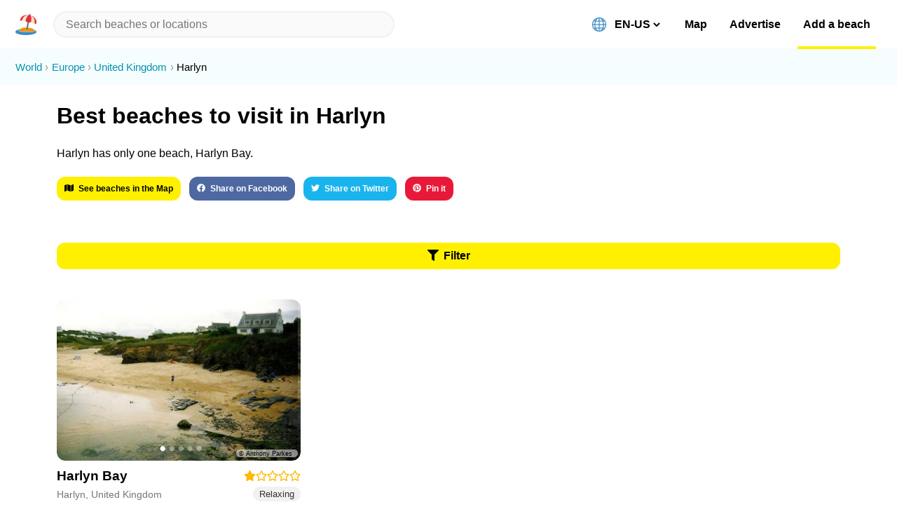

--- FILE ---
content_type: text/html; charset=utf-8
request_url: https://beachnearby.com/discover/harlyn
body_size: 20438
content:
<!DOCTYPE html><html lang="en-US"><head><meta charSet="utf-8"/><link rel="shortcut icon" href="/favicon.ico" type="image/x-icon" class="jsx-1973240800"/><meta name="viewport" content="width=device-width, initial-scale=1, shrink-to-fit=no" class="jsx-1973240800"/><meta http-equiv="Content-Language" content="en-us" class="jsx-1973240800"/><meta http-equiv="X-UA-Compatible" content="IE=edge,chrome=1" class="jsx-1973240800"/><meta http-equiv="cleartype" content="on" class="jsx-1973240800"/><meta name="apple-mobile-web-app-capable" content="yes" class="jsx-1973240800"/><meta name="twitter:card" content="summary_large_image" class="jsx-1973240800"/><meta name="twitter:site" content="@beachnearby" class="jsx-1973240800"/><meta name="twitter:creator" content="@gvrizzo" class="jsx-1973240800"/><meta property="og:site_name" content="Beach Nearby" class="jsx-1973240800"/><meta property="og:type" content="website" class="jsx-1973240800"/><link rel="alternate" hrefLang="en-US" href="https://beachnearby.com/en-US/discover/harlyn" class="jsx-1973240800"/><link rel="alternate" hrefLang="pt-BR" href="https://beachnearby.com/pt-BR/discover/harlyn" class="jsx-1973240800"/><link rel="alternate" hrefLang="pt" href="https://beachnearby.com/pt/discover/harlyn" class="jsx-1973240800"/><link rel="alternate" hrefLang="zh-TW" href="https://beachnearby.com/zh-TW/discover/harlyn" class="jsx-1973240800"/><link rel="alternate" hrefLang="zh-CN" href="https://beachnearby.com/zh-CN/discover/harlyn" class="jsx-1973240800"/><link rel="alternate" hrefLang="es-ES" href="https://beachnearby.com/es-ES/discover/harlyn" class="jsx-1973240800"/><link rel="alternate" hrefLang="es" href="https://beachnearby.com/es/discover/harlyn" class="jsx-1973240800"/><link rel="alternate" hrefLang="fr" href="https://beachnearby.com/fr/discover/harlyn" class="jsx-1973240800"/><link rel="alternate" hrefLang="nl" href="https://beachnearby.com/nl/discover/harlyn" class="jsx-1973240800"/><link rel="alternate" hrefLang="it" href="https://beachnearby.com/it/discover/harlyn" class="jsx-1973240800"/><link rel="alternate" hrefLang="de" href="https://beachnearby.com/de/discover/harlyn" class="jsx-1973240800"/><link rel="alternate" hrefLang="jp" href="https://beachnearby.com/jp/discover/harlyn" class="jsx-1973240800"/><link rel="alternate" hrefLang="ko" href="https://beachnearby.com/ko/discover/harlyn" class="jsx-1973240800"/><link rel="alternate" hrefLang="x-default" href="https://beachnearby.com/discover/harlyn" class="jsx-1973240800"/><title class="jsx-1582861749">Best Beaches To Visit In Harlyn In 2026</title><meta name="description" content="Harlyn has only one beach, Harlyn Bay. See what you need to know before going and complete guides to Harlyn&#x27;s best beaches to visit for surfers, digital nomads, and travelers." class="jsx-1582861749"/><script type="application/ld+json" class="jsx-1582861749">{"@context":"http://schema.org","@type":"ItemList","itemListElement":[{"@type":"ListItem","position":1,"url":"https://beachnearby.com/beach/harlyn-bay-harlyn"},{"@type":"ListItem","position":2,"url":"https://beachnearby.com/beach/harlyn-bay-harlyn"}]}</script><meta property="og:url" content="https://beachnearby.com/discover/harlyn" class="jsx-1582861749"/><meta property="og:title" content="Best Beaches To Visit In Harlyn In 2026" class="jsx-1582861749"/><meta property="og:description" content="Harlyn has only one beach, Harlyn Bay. See what you need to know before going and complete guides to Harlyn&#x27;s best beaches to visit for surfers, digital nomads, and travelers." class="jsx-1582861749"/><meta property="og:image" content="https://d2qlyr4z0n3f48.cloudfront.net/eyJidWNrZXQiOiJiZWFjaC1waWNzIiwia2V5IjoiSGFybHluX0JheV8tX2dlb2dyYXBoLm9yZy51a18tXzIwMzEzMjYuanBnIiwiZWRpdHMiOnsicmVzaXplIjp7fSwicm90YXRlIjpudWxsLCJqcGVnIjp7InF1YWxpdHkiOjcwfX19" class="jsx-1582861749"/><link href="/slick.min.css" rel="stylesheet" class="jsx-1582861749"/><meta name="next-head-count" content="34"/><link rel="preload" href="/_next/static/css/a2841f5cfed2912f.css" as="style"/><link rel="stylesheet" href="/_next/static/css/a2841f5cfed2912f.css" data-n-p=""/><noscript data-n-css=""></noscript><script defer="" nomodule="" src="/_next/static/chunks/polyfills-c67a75d1b6f99dc8.js"></script><script src="/_next/static/chunks/webpack-cb7634a8b6194820.js" defer=""></script><script src="/_next/static/chunks/framework-5f4595e5518b5600.js" defer=""></script><script src="/_next/static/chunks/main-5016db3c16e84a0b.js" defer=""></script><script src="/_next/static/chunks/pages/_app-eed0ab73c17e1124.js" defer=""></script><script src="/_next/static/chunks/cb1608f2-e723bb6152c52af6.js" defer=""></script><script src="/_next/static/chunks/29107295-fbcfe2172188e46f.js" defer=""></script><script src="/_next/static/chunks/a9a7754c-d680239a11c1e33e.js" defer=""></script><script src="/_next/static/chunks/229-f532f8640b4c655b.js" defer=""></script><script src="/_next/static/chunks/24-58a7f5ddee21f456.js" defer=""></script><script src="/_next/static/chunks/72-f4302f0674f9dfdc.js" defer=""></script><script src="/_next/static/chunks/333-7ad9879230b29c7d.js" defer=""></script><script src="/_next/static/chunks/125-56c154fab45e2338.js" defer=""></script><script src="/_next/static/chunks/603-e2f478e95f35fc3d.js" defer=""></script><script src="/_next/static/chunks/52-cec71e0a48f369df.js" defer=""></script><script src="/_next/static/chunks/pages/discover/%5Blocation%5D-f48ac1c003e7f482.js" defer=""></script><script src="/_next/static/Hl4vd6iiaBrMt6XStFX-U/_buildManifest.js" defer=""></script><script src="/_next/static/Hl4vd6iiaBrMt6XStFX-U/_ssgManifest.js" defer=""></script><style id="__jsx-3292293187">header.jsx-3292293187{padding:.9em var(--main-spacement);display:-webkit-box;display:-webkit-flex;display:-ms-flexbox;display:flex;-webkit-align-items:center;-webkit-box-align:center;-ms-flex-align:center;align-items:center;width:100%;background:#fff;position:fixed;border-bottom:1px solid var(--separate-color);z-index:999;top:0;left:0;box-sizing:border-box;}.logoWrapper.jsx-3292293187{display:-webkit-box;display:-webkit-flex;display:-ms-flexbox;display:flex;-webkit-align-items:center;-webkit-box-align:center;-ms-flex-align:center;align-items:center;}.logoWrapper.jsx-3292293187 img{width:30px;height:30px;display:block;margin-right:.5em;cursor:pointer;}.chevronIcon.jsx-3292293187{font-size:0.813em;color:#777;-webkit-transition:200ms;transition:200ms;}.chevronIcon.dropdownOpened.jsx-3292293187{-webkit-transform:rotate(180deg);-ms-transform:rotate(180deg);transform:rotate(180deg);}input.react-autosuggest__input{background-color:var(--separate-color);border:2px solid #f1f1f1;border-radius:50px;box-sizing:border-box;font-size:1em;line-height:1.03;padding:8px 16px;-webkit-transition:200ms;transition:200ms;width:100%;-webkit-appearance:none;}header.jsx-3292293187 input:focus{box-shadow:0 0 0 2px #999,0 3px 8px 0 rgba(0,0,0,.15);outline:0;}span.name{margin-left:.6em;}.highlight{font-weight:bold;}.react-autosuggest__container{position:initial;-webkit-flex:1;-ms-flex:1;flex:1;margin-left:1em;max-width:600px;}.react-autosuggest__suggestions-list{list-style:none;padding-left:0;margin:10px 0;}.react-autosuggest__suggestion{padding:1.3em 1.55em;cursor:pointer;-webkit-transition:200ms;transition:200ms;}.react-autosuggest__suggestion:hover,.react-autosuggest__suggestion--highlighted{background:var(--primary-color);}header.jsx-3292293187 .react-autosuggest__suggestions-container{position:absolute;top:2em;left:0;}.react-autosuggest__suggestions-container{width:100%;max-height:360px;overflow:auto;-webkit-transition:200ms;transition:200ms;z-index:99999;box-sizing:border-box;}.react-autosuggest__suggestions-container--open{display:block;top:4.28em;box-shadow:0 15px 46px -10px rgba(26,26,29,0.3);background:#fff;}.search.jsx-3292293187:focus{border-color:var(--primary-color);}@media (min-width:768px){header.jsx-3292293187{height:70px;box-sizing:border-box;padding-left:var(--half-spacement);padding-right:var(--half-spacement);}.logoWrapper.jsx-3292293187{display:block;}.logo.jsx-3292293187{margin-right:0;}.chevronIcon.jsx-3292293187{display:none;}.react-autosuggest__suggestions-container{margin-left:0;left:auto;width:calc(100% - var(--half-spacement));}.react-autosuggest__suggestions-container--open{top:3.3em;}.react-autosuggest__container{position:relative;width:50%;padding-left:.5em;-webkit-flex:.7;-ms-flex:.7;flex:.7;}}@media (min-width:1024px){.react-autosuggest__container{width:100%;padding-right:0;padding-left:0;}.react-autosuggest__suggestions-container{width:100%;}}</style><style id="__jsx-3722921614">li.jsx-3722921614{display:inline;margin-right:.3em;}li.jsx-3722921614:not(:last-child){color:#0493ad;}li.jsx-3722921614:not(:last-child):after{content:'›';margin-left:.3em;color:#999;}li.jsx-3722921614 a.jsx-3722921614:hover{background:#05afce;color:#fff;}</style><style id="__jsx-601946942">ol.jsx-601946942{list-style:none;padding:1em var(--half-spacement);line-height:1.5;font-size:.92em;background:#f5fdff;margin-top:0;}</style><style id="__jsx-302773959">button.jsx-302773959{background-color:var(--primary-color);border-radius:12px;color:#000;cursor:pointer;font-weight:bold;padding:10px 11px;text-align:center;-webkit-transition:200ms;transition:200ms;width:100%;box-sizing:border-box;}button.jsx-302773959:not(:disabled):hover,button.jsx-302773959:not(:disabled):focus{outline:0;background:#f4e603;box-shadow:0 0 0 2px rgba(0,0,0,.2),0 3px 8px 0 rgba(0,0,0,.15);}button.jsx-302773959:disabled{-webkit-filter:saturate(0.2) opacity(0.5);filter:saturate(0.2) opacity(0.5);cursor:not-allowed;}</style><style id="__jsx-1978965027">.social-buttons.jsx-1978965027{margin-top:3em;}.social-buttons.jsx-1978965027 a.jsx-1978965027:hover{background:none;}.social-buttons.jsx-1978965027 button{display:inline-block;width:auto;margin-right:1em;margin-bottom:1em;font-size:.75em;opacity:.9;-webkit-transition:200ms;transition:200ms;}.social-buttons.jsx-1978965027 button:hover{opacity:1;}</style><style id="__jsx-1538519172">button.jsx-1538519172{background-color:#f1f1f1;border-radius:20px;color:#333;font-size:13px;padding:3px 9px;text-align:center;-webkit-transition:200ms;transition:200ms;-webkit-user-select:none;-moz-user-select:none;-ms-user-select:none;user-select:none;-webkit-user-select:none;}button.jsx-1538519172:active{-webkit-transform:scale(.9);-ms-transform:scale(.9);transform:scale(.9);}</style><style id="__jsx-2243093543">.wrapper.jsx-1784889251{margin-top:1.5em;overflow:hidden;width:100%;}.wrapper.slider.jsx-1784889251 .img{width:100%;min-height:190px;object-fit:cover;}.wrapper.jsx-1784889251:first-of-type{margin-top:.75em;}.img.jsx-1784889251{display:block !important;background:#eee;}.wrapper.slider.jsx-1784889251 .img-wrapper{min-height:190px;}.img-wrapper[data-author].jsx-1784889251:not([data-author=""]):after{content:'© ' attr(data-author);position:absolute;bottom:.5em;right:.5em;padding:.1em .5em;color:#000;background:rgba(255,255,255,.6);font-size:7px;border-radius:12px;opacity:.85;overflow:hidden;text-overflow:ellipsis;max-width:90%;white-space:nowrap;}.beach-img-placeholder.jsx-1784889251{height:190px;width:100%;background:#eee;border-radius:12px;display:block;position:relative;background:#eee url(https://d2qlyr4z0n3f48.cloudfront.net/eyJidWNrZXQiOiJiZWFjaC1waWNzIiwia2V5Ijoibm8taW1hZ2UtYXZhaWxhYmxlLmpwZyIsImVkaXRzIjp7InJlc2l6ZSI6eyJ3aWR0aCI6NzAwfSwianBlZyI6eyJxdWFsaXR5Ijo3MH19fQ==) no-repeat center center;-webkit-background-size:cover;-moz-background-size:cover;-o-background-size:cover;background-size:cover;}.beachInfo.jsx-1784889251{display:-webkit-box;display:-webkit-flex;display:-ms-flexbox;display:flex;margin-top:.7em;}.beachInfo.jsx-1784889251>div.jsx-1784889251{-webkit-flex:1;-ms-flex:1;flex:1;}.beachName.jsx-1784889251{-webkit-transition:300ms;transition:300ms;}.beachAddress.jsx-1784889251{font-size:.9em;margin-top:.5em;color:#767676;}.beachName.jsx-1784889251{font-weight:bold;font-size:1.2em;margin-top:0;margin-bottom:0;display:inline-block;}.vibe.jsx-1784889251{margin-top:.75em;color:#767676;margin-bottom:0;}.stars-wrapper.jsx-1784889251{margin-top:.2em;text-align:right;color:var(--neutral-color);font-size:.9em;}.wrapper.jsx-1784889251 .slick-slider{border-radius:12px;-webkit-border-radius:12px;-moz-border-radius:12px;overflow:hidden;max-height:190px;}.wrapper.jsx-1784889251 .slick-slider .slick-track > div > div{position:relative;height:190px;display:-webkit-box;display:-webkit-flex;display:-ms-flexbox;display:flex;-webkit-align-items:center;-webkit-box-align:center;-ms-flex-align:center;align-items:center;}@media (min-width:768px){.wrapper.jsx-1784889251:first-of-type{margin-top:1.7em;}.vibe.jsx-1784889251{margin-top:.5em;margin-bottom:initial;}.wrapper.jsx-1784889251 .img.jsx-1784889251,.img-wrapper.jsx-1784889251{min-height:230px;}.beach-img-placeholder.jsx-1784889251{height:230px;}.wrapper.jsx-1784889251 .slick-slider{border-radius:12px;-webkit-border-radius:12px;-moz-border-radius:12px;overflow:hidden;max-height:230px;}.wrapper.jsx-1784889251 .slick-slider .slick-track > div > div{position:relative;height:230px;display:-webkit-box;display:-webkit-flex;display:-ms-flexbox;display:flex;-webkit-align-items:center;-webkit-box-align:center;-ms-flex-align:center;align-items:center;}.img-wrapper[data-author].jsx-1784889251:not([data-author=""]):after{font-size:.55em;}}</style><style id="__jsx-918503437">.beachList .slick-list{border-radius:12px;}</style><style id="__jsx-1082422791">.beachList.jsx-1082422791{padding-left:0;}.beachList.jsx-1082422791>div{display:-webkit-box;display:-webkit-flex;display:-ms-flexbox;display:flex;-webkit-flex-wrap:wrap;-ms-flex-wrap:wrap;flex-wrap:wrap;margin:0 var(--main-spacement);padding-bottom:10%;padding-left:0;}.loader{display:block;position:relative;margin:2em 0;text-align:center;font-size:1.4em;font-weight:600;-webkit-flex:0 0 100%;-ms-flex:0 0 100%;flex:0 0 100%;}@media (min-width:768px){.beachList.jsx-1082422791>div{margin:0 var(--main-spacement);-webkit-box-pack:justify;-webkit-justify-content:space-between;-ms-flex-pack:justify;justify-content:space-between;}.beachList.jsx-1082422791 .beachWrapper{-webkit-flex:0 1 calc(50% - 1.5em);-ms-flex:0 1 calc(50% - 1.5em);flex:0 1 calc(50% - 1.5em);box-sizing:border-box;}h3.jsx-1082422791{font-size:1.4em;}h1.jsx-1082422791{font-size:2.3em;}}@media (min-width:1024px){.beachList.jsx-1082422791 .beachWrapper{-webkit-flex:0 1 calc(33.3% - 1.5em);-ms-flex:0 1 calc(33.3% - 1.5em);flex:0 1 calc(33.3% - 1.5em);}.beachList.jsx-1082422791>div:after{content:'';-webkit-flex:0 calc(33.3% - 1.5em);-ms-flex:0 calc(33.3% - 1.5em);flex:0 calc(33.3% - 1.5em);}}</style><style id="__jsx-1582861749">.withMaxWidth.jsx-1582861749{max-width:1200px;margin:auto;}.filters-button-wrapper.jsx-1582861749{margin:0 var(--main-spacement);box-sizing:border-box;}h3.jsx-1582861749{margin-top:1.5em;margin-bottom:1em;margin-left:1.3em;margin-right:1.3em;}h1.jsx-1582861749{margin:.8em 0;}.hero.jsx-1582861749{margin-bottom:2.5em;}.text-wrapper.jsx-1582861749{max-width:700px;margin:0 var(--main-spacement) 3em;}.sharebuttons-wrapper.jsx-1582861749{margin-top:1.5em;}.sharebuttons-wrapper.jsx-1582861749 .social-buttons{display:inline;}.sharebuttons-wrapper.jsx-1582861749>button{font-size:.75em;margin-right:1em;margin-bottom:1em;}</style><style id="__jsx-3691252077">.wrapper.jsx-3691252077{font-size:.7em;opacity:.6;text-align:center;margin-top:7rem;}.wrapper.jsx-3691252077 a.jsx-3691252077{margin-left:4px;}</style><style id="__jsx-2906898572">div.jsx-1973240800{background-color:#fff;box-sizing:inherit;display:block;height:auto;opacity:1;padding:1.5em 0 4em;padding-top:0;}div[data-withoutFooter="true"].jsx-1973240800{padding-bottom:0;}div.jsx-1973240800>:nth-child(2){margin-top:70px;}</style><style id="__jsx-3793619877">html,body{-webkit-tap-highlight-color:transparent;}body{font-family:-apple-system,BlinkMacSystemFont,'Inter UI','Roboto',sans-serif;max-width:1980px;margin:0 auto;background:#fff;-webkit-font-smoothing:antialiased;-moz-osx-font-smoothing:grayscale;}.emoji{width:20px;height:20px;margin-right:8px;vertical-align:bottom;}button{border:none;margin:0;padding:0;width:auto;overflow:visible;box-sizing:inherit;text-align:left;background:transparent;color:inherit;font:inherit;line-height:normal;-webkit-font-smoothing:inherit;-moz-osx-font-smoothing:inherit;-webkit-appearance:none;}::-moz-selection,::selection{background-color:var(--primary-color);}a{-webkit-text-decoration:none;text-decoration:none;color:inherit;-webkit-transition:300ms;transition:300ms;}a:hover .beachName,a:hover:not(.ignore),a:hover .styled{color:#000;background:var(--primary-color);border-radius:4px;}:root{--main-spacement:6.41%;--half-spacement:3.41%;--primary-color:#fff000;--secondary-color:#4FE0FB;--positive-color:#0cac6f;--neutral-color:#ffb803;--negative-color:#ef0028;--negative-color-bland:#ff4757;--empty-color:#fafafa;--separate-color:#fafafa;--hr-color:rgb(221,221,221);--grey-text:rgb(113,113,133);}@media (min-width:1024px){:root{--main-spacement:3.41%;--half-spacement:1.705%;}}#nprogress{pointer-events:none;}#nprogress .bar{background:var(--secondary-color);position:fixed;z-index:1031;top:0;left:0;width:100%;height:6px;}#nprogress .peg{display:block;position:absolute;right:0;width:100px;height:100%;box-shadow:0 0 10px var(--secondary-color),0 0 5px var(--secondary-color);opacity:1;-webkit-transform:rotate(3deg) translate(0,-4px);-ms-transform:rotate(3deg) translate(0,-4px);-webkit-transform:rotate(3deg) translate(0,-4px);-ms-transform:rotate(3deg) translate(0,-4px);transform:rotate(3deg) translate(0,-4px);}#nprogress .spinner{display:block;position:fixed;z-index:1031;top:15px;right:15px;}#nprogress .spinner-icon{width:18px;height:18px;box-sizing:border-box;border:2px solid transparent;border-top-color:var(--secondary-color);border-left-color:var(--secondary-color);border-radius:50%;-webkit-animation:nprogress-spinner 400ms linear infinite;-webkit-animation:nprogress-spinner 400ms linear infinite;animation:nprogress-spinner 400ms linear infinite;}.nprogress-custom-parent{overflow:hidden;position:relative;}.nprogress-custom-parent #nprogress .bar,.nprogress-custom-parent #nprogress .spinner{position:absolute;}@-webkit-keyframes nprogress-spinner{0%{-webkit-transform:rotate(0deg);}100%{-webkit-transform:rotate(360deg);}}@-webkit-keyframes nprogress-spinner{0%{-webkit-transform:rotate(0deg);-ms-transform:rotate(0deg);transform:rotate(0deg);}100%{-webkit-transform:rotate(360deg);-ms-transform:rotate(360deg);transform:rotate(360deg);}}@keyframes nprogress-spinner{0%{-webkit-transform:rotate(0deg);-ms-transform:rotate(0deg);transform:rotate(0deg);}100%{-webkit-transform:rotate(360deg);-ms-transform:rotate(360deg);transform:rotate(360deg);}}.slick-next{right:15px !important;}.slick-prev{left:15px !important;z-index:2 !important;}.slick-dots{bottom:7px !important;}.slick-dots li button:before,.slick-dots li.slick-active button:before{color:#fff !important;}.slick-dots li button:before{opacity:.4 !important;}.slick-dots li button:hover:before{opacity:.8 !important;}.slick-dots li.slick-active button:before{opacity:1 !important;}.slick-slider{overflow:hidden !important;}.slick-dots li button:before{font-size:8.5px !important;}.slick-dots li{width:13px !important;margin:0 !important;}.slick-arrow{display:none !important;}.slick-slider:hover .slick-arrow{display:block !important;}</style></head><body><div id="__next" data-reactroot=""><div id="appElement" class="jsx-1973240800"><header class="jsx-3292293187"><div role="button" tabindex="0" class="jsx-3292293187 logoWrapper"><div>🏖</div><span class="jsx-3292293187 chevronIcon"><svg aria-hidden="true" focusable="false" data-prefix="fas" data-icon="chevron-down" class="svg-inline--fa fa-chevron-down fa-w-14 " role="img" xmlns="http://www.w3.org/2000/svg" viewBox="0 0 448 512"><path fill="currentColor" d="M207.029 381.476L12.686 187.132c-9.373-9.373-9.373-24.569 0-33.941l22.667-22.667c9.357-9.357 24.522-9.375 33.901-.04L224 284.505l154.745-154.021c9.379-9.335 24.544-9.317 33.901.04l22.667 22.667c9.373 9.373 9.373 24.569 0 33.941L240.971 381.476c-9.373 9.372-24.569 9.372-33.942 0z"></path></svg></span></div></header><ol itemscope="" itemType="http://schema.org/BreadcrumbList" class="jsx-601946942 breadcrumb-wrapper"><li itemProp="itemListElement" itemscope="" itemType="http://schema.org/ListItem" class="jsx-3722921614"><a itemProp="item" class="jsx-3722921614" href="/"><span itemProp="name" class="jsx-3722921614">World</span></a><meta itemProp="position" content="0" class="jsx-3722921614"/></li><li itemProp="itemListElement" itemscope="" itemType="http://schema.org/ListItem" class="jsx-3722921614"><a itemProp="item" class="jsx-3722921614" href="/discover/europe"><span itemProp="name" class="jsx-3722921614">Europe</span></a><meta itemProp="position" content="1" class="jsx-3722921614"/></li><li itemProp="itemListElement" itemscope="" itemType="http://schema.org/ListItem" class="jsx-3722921614"><a itemProp="item" class="jsx-3722921614" href="/discover/united-kingdom"><span itemProp="name" class="jsx-3722921614">United Kingdom</span></a><meta itemProp="position" content="2" class="jsx-3722921614"/></li><li itemProp="itemListElement" itemscope="" itemType="http://schema.org/ListItem" class="jsx-3722921614"><a itemProp="item" class="jsx-3722921614" href="/discover/harlyn"><span itemProp="name" class="jsx-3722921614">Harlyn</span></a><meta itemProp="position" content="3" class="jsx-3722921614"/></li></ol><div class="jsx-1582861749 withMaxWidth"><div class="jsx-1582861749 hero"><div class="jsx-1582861749 text-wrapper"><h1 class="jsx-1582861749">Best beaches to visit in Harlyn</h1><p class="jsx-1582861749">Harlyn has only one beach, Harlyn Bay.</p><div class="jsx-1582861749 sharebuttons-wrapper"><button type="button" style="background:var(--primary-color);color:#000;width:auto;display:inline-block" class="jsx-302773959 button"><div><svg aria-hidden="true" focusable="false" data-prefix="fas" data-icon="map" class="svg-inline--fa fa-map fa-w-18 " role="img" xmlns="http://www.w3.org/2000/svg" viewBox="0 0 576 512" style="margin-right:7px"><path fill="currentColor" d="M0 117.66v346.32c0 11.32 11.43 19.06 21.94 14.86L160 416V32L20.12 87.95A32.006 32.006 0 0 0 0 117.66zM192 416l192 64V96L192 32v384zM554.06 33.16L416 96v384l139.88-55.95A31.996 31.996 0 0 0 576 394.34V48.02c0-11.32-11.43-19.06-21.94-14.86z"></path></svg>See beaches in the Map</div></button><div class="jsx-1978965027 social-buttons"><a target="_blank" rel="noopener noreferrer" href="https://facebook.com/sharer/sharer.php?u=https://beachnearby.com/discover/harlyn" class="jsx-1978965027"><button type="button" style="background:#3b5998;color:#fff" class="jsx-302773959 button"><div><svg aria-hidden="true" focusable="false" data-prefix="fab" data-icon="facebook" class="svg-inline--fa fa-facebook fa-w-16 " role="img" xmlns="http://www.w3.org/2000/svg" viewBox="0 0 512 512" style="margin-right:7px"><path fill="currentColor" d="M504 256C504 119 393 8 256 8S8 119 8 256c0 123.78 90.69 226.38 209.25 245V327.69h-63V256h63v-54.64c0-62.15 37-96.48 93.67-96.48 27.14 0 55.52 4.84 55.52 4.84v61h-31.28c-30.8 0-40.41 19.12-40.41 38.73V256h68.78l-11 71.69h-57.78V501C413.31 482.38 504 379.78 504 256z"></path></svg>Share on Facebook</div></button></a><a target="_blank" rel="noopener noreferrer" href="https://twitter.com/intent/tweet/?text=https://beachnearby.com/discover/harlyn" class="jsx-1978965027"><button type="button" style="background:#00aced;color:#fff" class="jsx-302773959 button"><div><svg aria-hidden="true" focusable="false" data-prefix="fab" data-icon="twitter" class="svg-inline--fa fa-twitter fa-w-16 " role="img" xmlns="http://www.w3.org/2000/svg" viewBox="0 0 512 512" style="margin-right:7px"><path fill="currentColor" d="M459.37 151.716c.325 4.548.325 9.097.325 13.645 0 138.72-105.583 298.558-298.558 298.558-59.452 0-114.68-17.219-161.137-47.106 8.447.974 16.568 1.299 25.34 1.299 49.055 0 94.213-16.568 130.274-44.832-46.132-.975-84.792-31.188-98.112-72.772 6.498.974 12.995 1.624 19.818 1.624 9.421 0 18.843-1.3 27.614-3.573-48.081-9.747-84.143-51.98-84.143-102.985v-1.299c13.969 7.797 30.214 12.67 47.431 13.319-28.264-18.843-46.781-51.005-46.781-87.391 0-19.492 5.197-37.36 14.294-52.954 51.655 63.675 129.3 105.258 216.365 109.807-1.624-7.797-2.599-15.918-2.599-24.04 0-57.828 46.782-104.934 104.934-104.934 30.213 0 57.502 12.67 76.67 33.137 23.715-4.548 46.456-13.32 66.599-25.34-7.798 24.366-24.366 44.833-46.132 57.827 21.117-2.273 41.584-8.122 60.426-16.243-14.292 20.791-32.161 39.308-52.628 54.253z"></path></svg>Share on Twitter</div></button></a><a target="_blank" rel="noopener noreferrer" href="https://pinterest.com/pin/create/button/?url=https://beachnearby.com/discover/harlyn&amp;description=Harlyn has only one beach, Harlyn Bay. See what you need to know before going and complete guides to Harlyn&#x27;s best beaches to visit for surfers, digital nomads, and travelers. " class="jsx-1978965027"><button type="button" style="background:#E60022;color:#fff" class="jsx-302773959 button"><div><svg aria-hidden="true" focusable="false" data-prefix="fab" data-icon="pinterest" class="svg-inline--fa fa-pinterest fa-w-16 " role="img" xmlns="http://www.w3.org/2000/svg" viewBox="0 0 496 512" style="margin-right:7px"><path fill="currentColor" d="M496 256c0 137-111 248-248 248-25.6 0-50.2-3.9-73.4-11.1 10.1-16.5 25.2-43.5 30.8-65 3-11.6 15.4-59 15.4-59 8.1 15.4 31.7 28.5 56.8 28.5 74.8 0 128.7-68.8 128.7-154.3 0-81.9-66.9-143.2-152.9-143.2-107 0-163.9 71.8-163.9 150.1 0 36.4 19.4 81.7 50.3 96.1 4.7 2.2 7.2 1.2 8.3-3.3.8-3.4 5-20.3 6.9-28.1.6-2.5.3-4.7-1.7-7.1-10.1-12.5-18.3-35.3-18.3-56.6 0-54.7 41.4-107.6 112-107.6 60.9 0 103.6 41.5 103.6 100.9 0 67.1-33.9 113.6-78 113.6-24.3 0-42.6-20.1-36.7-44.8 7-29.5 20.5-61.3 20.5-82.6 0-19-10.2-34.9-31.4-34.9-24.9 0-44.9 25.7-44.9 60.2 0 22 7.4 36.8 7.4 36.8s-24.5 103.8-29 123.2c-5 21.4-3 51.6-.9 71.2C65.4 450.9 0 361.1 0 256 0 119 111 8 248 8s248 111 248 248z"></path></svg>Pin it</div></button></a></div></div></div></div><div class="jsx-1582861749 filters-button-wrapper"><button type="button" style="background:var(--primary-color);color:#000" class="jsx-302773959 button"><div><svg aria-hidden="true" focusable="false" data-prefix="fas" data-icon="filter" class="svg-inline--fa fa-filter fa-w-16 " role="img" xmlns="http://www.w3.org/2000/svg" viewBox="0 0 512 512" style="margin-right:7px"><path fill="currentColor" d="M487.976 0H24.028C2.71 0-8.047 25.866 7.058 40.971L192 225.941V432c0 7.831 3.821 15.17 10.237 19.662l80 55.98C298.02 518.69 320 507.493 320 487.98V225.941l184.947-184.97C520.021 25.896 509.338 0 487.976 0z"></path></svg>Filter</div></button></div><ul class="jsx-1082422791 beachList notranslate"><div><div class="jsx-1784889251 wrapper beachWrapper slider"><a class="jsx-1784889251 ignore" href="/beach/harlyn-bay-harlyn"><div class="slick-slider slick-initialized" dir="ltr"><button type="button" data-role="none" class="slick-arrow slick-prev" style="display:block"> <!-- -->Previous</button><div class="slick-list"><div class="slick-track" style="width:1100%;left:-100%"><div data-index="-1" tabindex="-1" class="slick-slide slick-cloned" aria-hidden="true" style="width:9.090909090909092%"><div><div data-author="Piktour UK / Flickr" class="jsx-1784889251 img-wrapper" tabindex="-1" style="width:100%;display:inline-block"><img src="https://d2qlyr4z0n3f48.cloudfront.net/[base64]" alt="harlyn-bay-harlyn beach" class="jsx-1784889251 img"/></div></div></div><div data-index="0" class="slick-slide slick-active slick-current" tabindex="-1" aria-hidden="false" style="outline:none;width:9.090909090909092%"><div><div data-author="Anthony Parkes " class="jsx-1784889251 img-wrapper" tabindex="-1" style="width:100%;display:inline-block"><img src="https://d2qlyr4z0n3f48.cloudfront.net/[base64]" alt="harlyn-bay-harlyn beach" class="jsx-1784889251 img"/></div></div></div><div data-index="1" class="slick-slide" tabindex="-1" aria-hidden="true" style="outline:none;width:9.090909090909092%"><div><div data-author="Nilfanion" class="jsx-1784889251 img-wrapper" tabindex="-1" style="width:100%;display:inline-block"><img src="https://d2qlyr4z0n3f48.cloudfront.net/[base64]" alt="harlyn-bay-harlyn beach" class="jsx-1784889251 img"/></div></div></div><div data-index="2" class="slick-slide" tabindex="-1" aria-hidden="true" style="outline:none;width:9.090909090909092%"></div><div data-index="3" class="slick-slide" tabindex="-1" aria-hidden="true" style="outline:none;width:9.090909090909092%"></div><div data-index="4" class="slick-slide" tabindex="-1" aria-hidden="true" style="outline:none;width:9.090909090909092%"></div><div data-index="5" tabindex="-1" class="slick-slide slick-cloned" aria-hidden="true" style="width:9.090909090909092%"><div><div data-author="Anthony Parkes " class="jsx-1784889251 img-wrapper" tabindex="-1" style="width:100%;display:inline-block"><img src="https://d2qlyr4z0n3f48.cloudfront.net/[base64]" alt="harlyn-bay-harlyn beach" class="jsx-1784889251 img"/></div></div></div><div data-index="6" tabindex="-1" class="slick-slide slick-cloned" aria-hidden="true" style="width:9.090909090909092%"><div><div data-author="Nilfanion" class="jsx-1784889251 img-wrapper" tabindex="-1" style="width:100%;display:inline-block"><img src="https://d2qlyr4z0n3f48.cloudfront.net/[base64]" alt="harlyn-bay-harlyn beach" class="jsx-1784889251 img"/></div></div></div><div data-index="7" tabindex="-1" class="slick-slide slick-cloned" aria-hidden="true" style="width:9.090909090909092%"></div><div data-index="8" tabindex="-1" class="slick-slide slick-cloned" aria-hidden="true" style="width:9.090909090909092%"></div><div data-index="9" tabindex="-1" class="slick-slide slick-cloned" aria-hidden="true" style="width:9.090909090909092%"><div><div data-author="Piktour UK / Flickr" class="jsx-1784889251 img-wrapper" tabindex="-1" style="width:100%;display:inline-block"><img src="https://d2qlyr4z0n3f48.cloudfront.net/[base64]" alt="harlyn-bay-harlyn beach" class="jsx-1784889251 img"/></div></div></div></div></div><button type="button" data-role="none" class="slick-arrow slick-next" style="display:block"> <!-- -->Next</button><ul style="display:block" class="slick-dots"><li class="slick-active"><button>1</button></li><li class=""><button>2</button></li><li class=""><button>3</button></li><li class=""><button>4</button></li><li class=""><button>5</button></li></ul></div></a><div class="jsx-1784889251 beachInfo"><div class="jsx-1784889251"><a class="jsx-1784889251" href="/beach/harlyn-bay-harlyn"><p class="jsx-1784889251 beachName">Harlyn Bay</p></a><p class="jsx-1784889251 beachAddress"><a class="jsx-1784889251" href="/discover/harlyn">Harlyn</a>, <a class="jsx-1784889251" href="/discover/united-kingdom">United Kingdom</a></p></div><div class="jsx-1784889251 stars-wrapper"><a class="jsx-1784889251 ignore" href="/beach/harlyn-bay-harlyn"><svg aria-hidden="true" focusable="false" data-prefix="fas" data-icon="star" class="svg-inline--fa fa-star fa-w-18 " role="img" xmlns="http://www.w3.org/2000/svg" viewBox="0 0 576 512"><path fill="currentColor" d="M259.3 17.8L194 150.2 47.9 171.5c-26.2 3.8-36.7 36.1-17.7 54.6l105.7 103-25 145.5c-4.5 26.3 23.2 46 46.4 33.7L288 439.6l130.7 68.7c23.2 12.2 50.9-7.4 46.4-33.7l-25-145.5 105.7-103c19-18.5 8.5-50.8-17.7-54.6L382 150.2 316.7 17.8c-11.7-23.6-45.6-23.9-57.4 0z"></path></svg><svg aria-hidden="true" focusable="false" data-prefix="far" data-icon="star" class="svg-inline--fa fa-star fa-w-18 " role="img" xmlns="http://www.w3.org/2000/svg" viewBox="0 0 576 512"><path fill="currentColor" d="M528.1 171.5L382 150.2 316.7 17.8c-11.7-23.6-45.6-23.9-57.4 0L194 150.2 47.9 171.5c-26.2 3.8-36.7 36.1-17.7 54.6l105.7 103-25 145.5c-4.5 26.3 23.2 46 46.4 33.7L288 439.6l130.7 68.7c23.2 12.2 50.9-7.4 46.4-33.7l-25-145.5 105.7-103c19-18.5 8.5-50.8-17.7-54.6zM388.6 312.3l23.7 138.4L288 385.4l-124.3 65.3 23.7-138.4-100.6-98 139-20.2 62.2-126 62.2 126 139 20.2-100.6 98z"></path></svg><svg aria-hidden="true" focusable="false" data-prefix="far" data-icon="star" class="svg-inline--fa fa-star fa-w-18 " role="img" xmlns="http://www.w3.org/2000/svg" viewBox="0 0 576 512"><path fill="currentColor" d="M528.1 171.5L382 150.2 316.7 17.8c-11.7-23.6-45.6-23.9-57.4 0L194 150.2 47.9 171.5c-26.2 3.8-36.7 36.1-17.7 54.6l105.7 103-25 145.5c-4.5 26.3 23.2 46 46.4 33.7L288 439.6l130.7 68.7c23.2 12.2 50.9-7.4 46.4-33.7l-25-145.5 105.7-103c19-18.5 8.5-50.8-17.7-54.6zM388.6 312.3l23.7 138.4L288 385.4l-124.3 65.3 23.7-138.4-100.6-98 139-20.2 62.2-126 62.2 126 139 20.2-100.6 98z"></path></svg><svg aria-hidden="true" focusable="false" data-prefix="far" data-icon="star" class="svg-inline--fa fa-star fa-w-18 " role="img" xmlns="http://www.w3.org/2000/svg" viewBox="0 0 576 512"><path fill="currentColor" d="M528.1 171.5L382 150.2 316.7 17.8c-11.7-23.6-45.6-23.9-57.4 0L194 150.2 47.9 171.5c-26.2 3.8-36.7 36.1-17.7 54.6l105.7 103-25 145.5c-4.5 26.3 23.2 46 46.4 33.7L288 439.6l130.7 68.7c23.2 12.2 50.9-7.4 46.4-33.7l-25-145.5 105.7-103c19-18.5 8.5-50.8-17.7-54.6zM388.6 312.3l23.7 138.4L288 385.4l-124.3 65.3 23.7-138.4-100.6-98 139-20.2 62.2-126 62.2 126 139 20.2-100.6 98z"></path></svg><svg aria-hidden="true" focusable="false" data-prefix="far" data-icon="star" class="svg-inline--fa fa-star fa-w-18 " role="img" xmlns="http://www.w3.org/2000/svg" viewBox="0 0 576 512"><path fill="currentColor" d="M528.1 171.5L382 150.2 316.7 17.8c-11.7-23.6-45.6-23.9-57.4 0L194 150.2 47.9 171.5c-26.2 3.8-36.7 36.1-17.7 54.6l105.7 103-25 145.5c-4.5 26.3 23.2 46 46.4 33.7L288 439.6l130.7 68.7c23.2 12.2 50.9-7.4 46.4-33.7l-25-145.5 105.7-103c19-18.5 8.5-50.8-17.7-54.6zM388.6 312.3l23.7 138.4L288 385.4l-124.3 65.3 23.7-138.4-100.6-98 139-20.2 62.2-126 62.2 126 139 20.2-100.6 98z"></path></svg></a><p class="jsx-1784889251 vibe"><button type="button" class="jsx-1538519172">Relaxing</button></p></div></div></div><div class="loader"><div>🐬<!-- -->Loading beaches ...</div></div></div></ul></div><div class="jsx-3691252077 wrapper"><p class="jsx-3691252077">Emojis by Twemoji (Twitter). Icons by Fontawesome. Some data from © OpenStreetMap.</p><p class="jsx-3691252077"><a href="/terms-of-use" class="jsx-3691252077">Terms of Use</a></p><p class="jsx-3691252077">Copyright ©<!-- -->2026 <!-- -->beachnearby.com | Created by<a href="https://twitter.com/gvrizzo" target="_blank" rel="noopener noreferrer" class="jsx-3691252077">@gvrizzo</a></p></div><link rel="preload" href="/font-files/Inter-UI-Regular.woff2?v=3.2" as="font" crossorigin="anonymous" class="jsx-1973240800"/><link rel="preload" href="/font-files/Inter-UI-SemiBold.woff2?v=3.2" as="font" crossorigin="anonymous" class="jsx-1973240800"/><link rel="preload" href="/font-files/Inter-UI-Bold.woff2?v=3.2" as="font" crossorigin="anonymous" class="jsx-1973240800"/><noscript class="jsx-1973240800 deferred-styles"><link href="/inter-ui.css" rel="stylesheet" class="jsx-1973240800"/></noscript><script class="jsx-1973240800">
        var loadDeferredStyles = function() {
          var isMac = navigator.appVersion.indexOf('Mac') != -1
          if (isMac) {
            return
          }
          var addStylesNode = document.getElementsByClassName("deferred-styles");
          for (var i = 0; i < addStylesNode.length; i++) {
            var replacement = document.createElement("div");
            replacement.innerHTML = addStylesNode[i].textContent;
            document.body.appendChild(replacement)
            addStylesNode[i].remove();
          }
        };
        var raf = window.requestAnimationFrame || window.mozRequestAnimationFrame ||
            window.webkitRequestAnimationFrame || window.msRequestAnimationFrame;
        if (raf) raf(function() { window.setTimeout(loadDeferredStyles, 0); });
        else window.addEventListener('load', loadDeferredStyles);
      </script><script class="jsx-1973240800">
          window.addEventListener('scroll', function() {
            setTimeout(function () {
              window.emojicom_widget = { campaign: "JACjGhLgRn2lG8srMRy2" };
              const emojicomScript = document.createElement('script')
              emojicomScript.src = 'https://cdn.emojicom.io/embed/widget.js'
              emojicomScript.async = true
              document.body.appendChild(emojicomScript)
            }, 1000)
          }, { once: true })
        </script></div></div><script id="__NEXT_DATA__" type="application/json">{"props":{"pageProps":{"beaches":[{"_id":"6066ce2e1c73995cd863f1a5","imgs":[{"author":"Anthony Parkes ","img":"Harlyn_Bay_-_geograph.org.uk_-_2031326.jpg"},{"author":"Nilfanion","img":"2048px-Beach_at_Harlyn_Bay_%285498%29.jpg"},{"author":"Nilfanion","img":"2048px-Beach_at_Harlyn_Bay_%285502%29.jpg"},{"author":"Piktour UK / Flickr","img":"51091150922_8c7d86e03c_b.jpg"},{"author":"Piktour UK / Flickr","img":"51091061586_9eb7a3229f_b.jpg"},{"author":"shirokazan / Flickr","img":"8728428330_dfc87c929e_b.jpg"},{"author":"Stuart Richards / Flickr","img":"14275874422_339984af03_b.jpg"},{"author":"Nilfanion","img":"2048px-Beach_at_Harlyn_Bay_%285503%29.jpg"},{"author":"Nilfanion","img":"2048px-Beach_at_Harlyn_Bay_%285504%29.jpg"},{"author":"Stuart Allen / Flickr","img":"22046856396_b8e9e89cea_b.jpg"},{"author":"Reading Tom / Flickr","img":"12140801414_01ca0ef321_b.jpg"},{"author":"Mark / Flickr","img":"8339313386_34d81c71ce_b.jpg"},{"author":"Mark / Flickr","img":"8333102840_e3219df2dd_b.jpg"},{"author":"Marion O'Sullivan / Flickr","img":"961254601_62ec70eb54_b.jpg"},{"author":"Mark / Flickr","img":"8338248375_95cff4a39d_b.jpg"},{"author":"Mark / Flickr","img":"8332042501_3215ffbe23_b.jpg"},{"author":"Marion O'Sullivan / Flickr","img":"961967298_20e0154b1a_b.jpg"},{"author":"sam swanson / Flickr","img":"37914603412_4dae37bd45_b.jpg"},{"author":"Mark Crombie / Flickr","img":"50627701047_0b2390e250_b.jpg"},{"author":"Reading Tom / Flickr","img":"12140801164_8ea2e0d1bc_b.jpg"},{"author":"Mark Crombie / Flickr","img":"50627556291_9071b9f72a_b.jpg"},{"author":"Mark Crombie / Flickr","img":"50228016197_234d8d9152_b.jpg"},{"author":"Stuart Allen / Flickr","img":"22060589772_af2feb65b9_b.jpg"},{"author":"Stuart Allen / Flickr","img":"21451895033_94ab241079_b.jpg"},{"author":"Reading Tom / Flickr","img":"12140395575_e287ff4797_b.jpg"},{"author":"Andrew / Flickr","img":"8134784004_227300227d_b.jpg"},{"author":"Brian Marks / Flickr","img":"4267110430_4ba4dd22e3_b.jpg"},{"author":"Steve Daniels ","img":"Harlyn_Bay_-_geograph.org.uk_-_2598098.jpg"},{"author":"Steve Daniels ","img":"Harlyn_Bay_-_geograph.org.uk_-_2598099.jpg"},{"author":"Steve Daniels ","img":"Harlyn_Bay_beach_-_geograph.org.uk_-_2598104.jpg"},{"author":"Philip Halling ","img":"Dog_walker%2C_Harlyn_Bay_-_geograph.org.uk_-_4871613.jpg"},{"author":"Tony Atkin ","img":"Winter_Surfing_at_Harlyn_Bay_-_geograph.org.uk_-_2332940.jpg"},{"author":"Ian S ","img":"Harlyn_Bay%2C_Cornwall_-_geograph.org.uk_-_4421474.jpg"},{"author":"David Hawgood ","img":"Paddle_boarders_in_Harlyn_Bay_-_geograph.org.uk_-_4041223.jpg"},{"author":"Steve Daniels ","img":"Looking_across_Harlyn_Bay_-_geograph.org.uk_-_2598102.jpg"},{"author":"Ian S ","img":"Harlyn_Bay%2C_Cornwall_-_geograph.org.uk_-_4421477.jpg"},{"author":"Haydn Blackey / Flickr","img":"51686373411_d1daf85ea6_b.jpg"},{"author":"Piktour UK / Flickr","img":"51091150922_8c7d86e03c_b.jpg"},{"author":"Piktour UK / Flickr","img":"51091061586_9eb7a3229f_b.jpg"},{"author":"Haydn Blackey / Flickr","img":"51686656638_9c89bd210d_b.jpg"},{"author":"Haydn Blackey / Flickr","img":"51686365021_f985597087_b.jpg"},{"author":"Haydn Blackey / Flickr","img":"51686638003_a997302274_b.jpg"},{"author":"Haydn Blackey / Flickr","img":"51687062659_a1b1faec9b_b.jpg"},{"author":"Haydn Blackey / Flickr","img":"51685593362_6944309817_b.jpg"},{"author":"Haydn Blackey / Flickr","img":"51686377651_d41ff77412_b.jpg"},{"author":"Haydn Blackey / Flickr","img":"51684493816_1cd4e5df61_b.jpg"},{"author":"sam swanson / Flickr","img":"37914603412_4dae37bd45_b.jpg"},{"author":"Haydn Blackey / Flickr","img":"51685609797_65ef7f8284_b.jpg"},{"author":"Haydn Blackey / Flickr","img":"51687294275_5da7d50f24_b.jpg"},{"author":"Haydn Blackey / Flickr","img":"51687736424_4d6da22b84_b.jpg"},{"author":"Haydn Blackey / Flickr","img":"51687957530_b2fda9b237_b.jpg"},{"author":"Haydn Blackey / Flickr","img":"51687069399_8dea54ef99_b.jpg"},{"author":"Haydn Blackey / Flickr","img":"51687072209_b5fea7238a_b.jpg"},{"author":"Haydn Blackey / Flickr","img":"51686653098_f53ec31cc9_b.jpg"},{"author":"Haydn Blackey / Flickr","img":"51685408630_71bf821a27_b.jpg"},{"author":"Haydn Blackey / Flickr","img":"51687287500_f1b1ec60d8_b.jpg"},{"author":"Haydn Blackey / Flickr","img":"51684774643_3e98e53f65_b.jpg"},{"author":"Haydn Blackey / Flickr","img":"51685402255_3c386f2bcd_b.jpg"},{"author":"Haydn Blackey / Flickr","img":"51685401275_ace4ca6f9a_b.jpg"},{"author":"Haydn Blackey / Flickr","img":"51685402260_08d0f07ce7_b.jpg"},{"author":"Haydn Blackey / Flickr","img":"51685179029_fa513d9181_b.jpg"},{"author":"Haydn Blackey / Flickr","img":"51684497541_c9d249fb9c_b.jpg"},{"author":"Haydn Blackey / Flickr","img":"51684771073_c9a780e0f4_b.jpg"},{"author":"Haydn Blackey / Flickr","img":"51685596272_3a6a00ab2f_b.jpg"},{"author":"Haydn Blackey / Flickr","img":"51687946335_e7330fd07e_b.jpg"},{"author":"Haydn Blackey / Flickr","img":"51684774733_29b7a9ed82_b.jpg"},{"author":"Haydn Blackey / Flickr","img":"51686641348_13b28dd568_b.jpg"},{"author":"Haydn Blackey / Flickr","img":"51686645483_20cb47d705_b.jpg"},{"author":"Duncan Moir ","img":"2047px-Gulland_Rock%2C_off_Harlyn_Bay%2C_Cornwall_-_geograph.org.uk_-_3598678.jpg"}],"name":"Harlyn Bay","city":[{"_id":"6066ce2e1c73995cd863f1a4","slugs":{"city":"harlyn","country":"united-kingdom","continent":"europe","administrative_extra":""},"name":"Harlyn","country":"United Kingdom","continent":"Europe","administrative_extra":""}],"slug":"harlyn-bay-harlyn","score":20,"vibe":"relaxing","weatherScores":[3,3,3,4,4,6,8,6,7,5,3,3]}],"beachesCount":1,"messages":{"beachIndexPage":{"addPicturesButton":"Add pictures","reportButton":"Report this beach or its data","showMore":"Show more","getDirections":"Get directions (Google Maps)","general":"General info","allowed":"Allowed","ratings":"Ratings","amenities":"Amenities","nearbies":"Nearby","accessibility":"Accessibility","vibe":"Vibe","people":"Public","crowd":"Occupancy","animalLife":"Animals","scenery":"Scenery","activities":"Activities","nearby":"Nearby","accessibleBy":"Accessible by","clickToVote":"click to vote","tapToVote":"tap to vote","tapToRate":"tap to rate","suggestedImgsPrompt1":"👋 Hi! Have you ever been to this beach? We have","noPictures":"no pictures","fewPictures":"few pictures","suggestedImgsPrompt2":"of it yet, but we might have found some from the internet.","suggestedImgsPrompt3":"Could you select the right ones?","suggestedImgsButton":"Sure, see suggested pictures","locatedIn":"located in","oneOfTheBestBeaches":"one of the best beaches in","safetyWarning":"Be careful with your belongings because it’s not a safe place.","withEntranceFee":"with an entrace fee","animalLifeConsistsOf":"There are","nearbyTheres":"Nearby there's","goToThisBeachBy":"go to this beach by","notEasyToGetThere":"it's not that easy to get there","beAwareThat":"Be aware that","nudity":"nudity","swimming":"swimming","playingActivities":"practicing activities","drinkingAlcohol":"drinking alcohol","watchingTheSunset":"watching the sunset","enjoyItComplete":"Enjoy it to the fullest with a complete guide","metaDescriptionEnd":"and discover the most useful tips you need to know before visiting it","madeBy":"made by {totalVotes} people","easyToGetThere":"easy to get there","guideWithYear":"{year} Guide","beachesInSameCity":"Other beaches in {city}","beachARealParadise":"{beachName}, a real paradise of wild and unspoiled nature","stretchOfSand":"stretch of sand","pebblyBeach":"pebbly beach","surroundedBy":"surrounded by","longBeach":"long beach","mountains":"mountains","forests":"forests","andByClearWater":"and by clear water","oneOfTheMostFamousBeachesOfCity":"one of the most famous beach of {cityName}","sandy":"sandy","pebbly":"pebbly","superRelaxingBeach":"It's known for being one of the most serene beaches in {cityName}. You could spend hours here just relaxing or reading books in peace without interruption - perfect if your ideal summer day includes only doing what you love!\n\nThose who want an escape from everyday life will delight in this beach’s remoteness and find the tranquility they seek.\n\nIt's one of the best places to go for those who want to get away from it all!","everythingAroundIsRelaxing":"Everything around you is peaceful, natural, relaxing","clothingOptionalBeach":"It's a clothing optional beach","andWhenItsNotCrowdedItsAdjectivePlace":"and when it's not crowded it is a {adjective}","prettyParadisicalPlace":"pretty paradisical place","nicePlace":"nice place","theresNothingLikeSunbathingAuNaturel":"There's nothing like sunbathing {extra} au naturel","andSwimming":"and swimming","andTheLocalAttitudeIsGood":"And the local attitude is good, so you're not going to be bothered by anyone else on the beach","anAdjectivePlaceFor":"{anIdealPlace} for","anIdealAndSafePlace":"an ideal and safe place","aPrettyAndSafePlace":"a pretty and safe place","bothAdultsAndChildren":"both adults and children","adults":"adults","swim":"swim","visit":"visit","anyTimeOfTheYear":"any time of the year","theSummer":"the summer","itHas":"It has","youWillFindThatTheWaterHere":"You will find that the water here, as with many of the other {cityName} beaches is {typeOfClear} and extremely inviting","crystalClear":"crystal clear","clear":"clear","idealForSnorkeling":"Ideal for snorkeling","andForYoungChildren":"and for young children","theWaterThereIs":"The water there is {typeOfClear}","butItsProhibitedToSwimThere":"but it's prohibited to swim there","soTakeATimeToEnjoyTheNature":"so take a time to enjoy the nature","andTheSpectacularSights":"and the spectacular sights","butItsNotTheBestBeachToSwimSafely":"but it's not the best beach to swim safely","asThereAreNoLifeguards":"as there are no lifeguards on duty","thisBeachIsSoPrettyThat":"This beach is so pretty that","soPrettyThat1":"you'll not want to leave","soPrettyThat2":"you'll spend hours here","soPrettyThat3":"you'll take so many pictures","soPrettyThat4":"you will remember it for the rest of your life","soPrettyThat5":"we guarantee that your photos will look amazing no matter where you take your shots","soPrettyThat6":"it almost seems surreal","soPrettyThat7":"it almost seems surreal","soPrettyThat8":"is totally worth it","soPrettyThat9":"you can spend hours stuck up in its enchantment","soPrettyThat0":"is totally worth it","itsAroundKmInLength":"It's around {size}km in length","withSome":"with some","areasYouCanFindBackInShade":"areas you can find back in shade","shadesToShelterFromTheSun":"shades to shelter from the sun","andThatYouWillGetAllToYourself":"and that you will get all to yourself","whichIsBigOrSmall":"which is","andThereAre":"and there are","with":"with","noShades":"no shades","itIsNeverCrowdedHere":"It is never crowded here","itsHardToFindSomeShade":"It's hard to find some shade at the beach","becauseThereAreNoTreesInTheShore":"because there are no trees on the shore","soYoullHaveTo":"so you'll have to","either":"either","rentAnUmbrellaThere":"rent an umbrella there","orBringYourOwn":"or bring your own","andNoteThatTheAccessIsTricky":"and note that the access is somewhat tricky","noAmenitiesWarning":"There are no amenities so bring what you need and please don't leave anything behind","inPeakSummerDifficultPeaceful":"In peak summer months it can be difficult to stake out a peaceful place","onTheSand":"on the sand","onTheBeach":"on the beach","becauseItsAFeminine":"because it's a","very":"very","popularBeachAmong":"popular beach among {touristsOrLocals}","locals":"locals","popularSpot":"popular spot","andItsSmallFeminine":"and it's small","theViewsAreAdjective":"The views are {amazingOrGood}","amazingViews":"amazing","goodViews":"good","andTheWeatherIs":"and the weather is","weatherWarmAllYearRound":"warm all year round","weatherUsuallyNice":"usually nice","butWatchoutForTheWeather":"but you need to watch out for the weather because it's not always good","soCheckBestTime":"so check {bestTimeLink} to be prepared","bestTimeToVisitBeachName":"The best time to visit {beachName}","theBeautifulSceneryIncludes":"The {beautifulScenery} includes","spectacularScenery":"spectacular scenery","beautifulScenery":"beautiful scenery","prepareYourCamera":" - prepare your camera!","relaxing":"relaxing","secluded":"secluded","beachNameIsDifficultToAccess":"{beachName} is one of the more challenging beaches to access","notWheelchairAccessible":"It is not wheelchair accessible and difficult for disabled visitors and small children","gettingToBeachIsSimple":"Getting to {beachName} is simple","toGetHereIsAnAdventure":"To get here is an adventure","whichMakesItPerfectForFamilies":"which makes it perfect for families","noLifeguardsOnDuty":"There are \u003cstrong\u003eno\u003c/strong\u003e lifeguards on duty at the beach","soKeepThatInMindButIfYoureLookingForSomewhere":"so keep that in mind, but if you’re looking for somewhere","quietPlace":"quiet","toHangOut":"to hang out","orSpendTime":"or spend time","beachNameIsAGoodPlace":"{beachName} is a {goodPlace}","goodPlace":"good place","greatPlace":"great place","soSwimAtYourOwnRisk":"so it is a swim-at-your-own-risk zone","thereAreLifeguards":"There are lifeguards on duty","atTheBeach":"at the beach","thereAreLotsOfPeople":"there are lots of people at the beach so","dontExpectThemToBeLookingOverYourKids":"don’t expect them to be looking over your kids only. Keep an eye on them at all times","keepAnEyesOnYourKids":"If you have kids, keep an eye on them at all times","clothingOptionalWarning":"Be aware that this is a clothing optional beach (so there might be nudist zones)","dogsAllowedWarning":"Dogs allowed all year round","beachNameIsUsuallyNotAGreatPlaceToSwim":"{beachName} is usually not a great place to swim","howeverItsAnExpertSurfSpotInCity":"; however, it’s an expert surf spot out in {cityName}","thereIsParkingNearby":"There is parking space nearby","althoughItMightBeHardToPark":"although it might be a bit harder to find a space on the weekends or during peak months","theresBusServiceNearbyEasyForCityBeachGoers":"There's bus service that passes nearby, making it easy for many {cityName} beach-goers","itsEasyAccessHaveMadeThis":"Its easy access have made this a {popularPlace}","veryPopularPlace":"very popular place","popularPlace":"popular place","amongsTheTourists":"amongst the {tourists}","localResidents":"local residents","tourists":"tourists","beachNameIsA":"{beachName} is a","veryFamilyFriendlyBeach":"very family-friendly beach","familyFriendlyBeach":"family-friendly beach","withCalmWatersThatAre":"with calm waters that are","andShallowWaters":"and shallow","perfectForSwimming":"perfect for swimming","safelySwimming":"safely","payAttentionIfYouGoSwimmingBecauseThereAre":"Pay attention if you go swimming because there are","payAttentionBecauseThereAre":"Pay attention because there are","animalsInTheWater":"in the water","localsNotFriendly":"The locals might not be that friendly","beachNameIsUsuallyCalm":"{beachName} is usually calm","laidBack":"laid-back","greatForSwimming":"great for swimming","goodForSwimming":"good for swimming","dueToItsHardAccess":"Due to it's hard access","thisBeach":"This beach","undeveloped":"undeveloped","remoteFeminine":"remote","weakCellPhoneSignalWarning":"The cell phone signal is weak there, so be prepared","waterNotCleanDontSwim":"The water there is not very clean, so it is not recommended for swimming","dirtyBeachWarning":"The beach is dirty, watch out where you step","beachNameHasEverythingYouNeed":"{beachName} has everything you need to spend the day","andTheNight":"and the night","thereAreNo":"There are no","soBringYourOwnIfYouNeed":"so bring your own if you need","thereAreSomeShadesTo":"There are some shades to","relax":"relax","protectYourselfSun":"protect yourself from the sun","nearbyNoFoodOptions":"Nearby there are no food options, so bring plenty of food and water and remember to take all the trash with you","beachNameIsUndevelopedAndRemoteInCity":"{beachName} is undeveloped and remote, that's why it's one of the most pristine, relaxing, and beautiful beach in {cityName}","forFamiliesBecauseBigSpace":"for families thanks to the enormous amount of space","itOffers":"It","offersALotOfSpaceFor":"offers a lot of space for","relaxation":"relaxation","sunbathing":"sunbathing","familyGames":"family games","strollsAlongTheSand":"strolls along the sand","strolls":"strolls","thereAreNoWaterSports":"There are no water sports here","ifSeekingFood":"If you are seeking food and refreshment, there","aChoiceOfSeveralCafes":"is a choice of several bars and cafés","onThePromenade":"on the promenade","thereAreSomeOptions":"are some options","bringYourOwnFood":"Bring your own food and drink since you cannot buy anything at the beach","thereAreFoodOptionsNearby":"(although there are some options nearby)","dontLeaveTrash":"and make sure to leave nothing behind but footprints","theWaterHereIsSuitableFor":"The water here is suitable for","theBeachIsSuitableFor":"The beach is suitable for","canBeEnjoyedAsWell":"can be enjoyed as well","about":"About {beachName}","safetyAndAccess":"Safety and Access","infrastructure":"Infrastructure","thingsToDoOnBeachName":"Things to do on {beachName}","askToShare":"Enjoyed this guide? Share it with your friends:","thisBeachIsAlsoKnownAs":"This beach is also known as","withPhotos":"(with Photos)","covid19":"COVID-19 in {country} in the last 3 months"},"shareButtons":{"shareOn":"Share on","pin":"Pin it","socialText":"Visit Beach Nearby for more info about {beachName} and other beaches in {cityName} and {countryName}"},"header":{"placeholder":"Search beaches or locations","home":"Home","map":"Map","advertise":"Advertise","addABeach":"Add a beach","seeNearbyBeaches":"See nearby beaches"},"polls":{"?":"?","showResults":"Show results","votes":"votes","previous":"Previous","next":"Next","Yes":"Yes","No":"No","Kinda":"Kinda","great":"great","good":"good","okay":"okay","bad":"bad","idk":"❓ I don't know","👍 Yes":"👍 Yes","👎 No":"👎 No","🤔 Kinda":"🤔 Kinda","😍 Great":"😍 Great","🙂 Good":"🙂 Good","😐 Okay":"😐 Okay","☹️ Bad":"☹️ Bad","😭 Really bad":"😭 Really bad","👪 Family and friends":"👪 Family and friends","🤠 Adventure":"🤠 Adventure","🎉 Party":"🎉 Party","🏄 Sports":"🏄 Sports","😴 Relaxing":"😴 Relaxing","💎 Luxury":"💎 Luxury","👩‍👩‍👧‍👦 Very crowded":"👩‍👩‍👧‍👦 Very crowded","👫 Crowded":"👫 Crowded","👩 Not crowded":"👩 Not crowded","💨 Secluded":"💨 Secluded","🏡 Locals":"🏡 Locals","📸 Tourists":"📸 Tourists"},"details":{"beachnearbyScore":"BeachNearby Score","lowScoreAlert":"⚠️This beach's score is low because we don't have much data yet. Share what you know to help others :)","addData":"➕Add data","city":"Location","publicBeach":"Public beach","freeEntry":"Free entry","sandy":"Sandy","beachLength":"Beach length","addedBy":"Added by","rated":"Rated","times":"times","lastUpdated":"Last updated on","huge":"huge","super small":"super small","small":"small","big":"big","medium":"medium","clickToEdit":"click to edit","tapToEdit":"tap to edit","countryLanguage":"Country's language","countryCurrency":"Country's currency"},"allTitles":{"swimming-allowed":"🏊 Swimming","camping":"⛺ Camping","alcohol":"🍸 Alcohol","smoking":"🚬 Smoking","food":"🍉 Food","activities":"⚽ Activities","nude":"🍑 Nudism","dogs":"🐶 Dogs","pristineness":"🏝 Pristineness","beautifulness":"✨ Beautifulness","water-quality":"💧 Water quality","cleanness":"🗑️ Cleanness","safety":"👮 Safety","local-attitude":"👋 Local attitude","access":"➡️ Access","3g-coverage":"📶 3G+ coverage","family-friendly":"👶 Family-friendly","shades":"🌴 Shades","kiosks-and-restaurants":"🌶️ Food options","shopping":"🛍️ Shops","cleaning":"🧹 Cleaning","pier":"🌉 Pier","bicycle-for-rent":"🚲 Bicycles for rent","scooter-for-rent":"🛴 Scooter for rent","bicycle-path":"🚴‍♂️ Bicycle path","lifeguards":"⛑️ Lifeguards","playground":"😄 Playground","outside-shower":"🚿 Outside shower","umbrella-for-rent":"⛱ Umbrella for rent","chairs-for-rent":"💺 Chairs for rent","surfboards-for-rent":"🏄‍♂️ Surfboards for rent","surf-school":"👩‍🏫 Surf school","fitness-station":"💪 Fitness station","skatepark":"🛹 Skatepark","water-activities":"🚤 Water activities","swing":"🍃 Swing","nightlife":"🌟 Nightlife","trails":"👣 Trails","free-wifi":"📡 Free Wi-fi","birds":"🦜 Birds","fishes":"🐟 Fishes","sea-urchins":"💥 Sea urchins","mosquitos":"🦟 Mosquitos","sharks":"🦈 Sharks","jellyfishes":"🎐 Jellyfishes","corals":"🐠 Corals","turtles":"🐢 Turtles","monkeys":"🐒 Monkeys","pigs":"🐷 Pigs","stingrays":"☂️ Stingrays","dolphins":"🐬 Dolphins","flamingos":"🦩 Flamingos","seals":"🦭 Seals or sea-lions","palm-trees":"🌴 Palm trees","trees":"🌳 Trees","rocks":"🗿 Rocks","cliffs":"🧗 Cliffs","dunes":"🏜️ Dunes","mountain":"⛰ Mountain","cactus":"🌵 Cactus","sea-shells":"🐚 Sea shells","church-chapel":"⛪ Church / Chapel","temple":"🕍 Temple","castle":"🏰 Castle","cave":"🦇 Cave","lighthouse":"🔦 Lighthouse","driftwood":"🍂 Driftwood","seaweed":"🌿 Seaweed","swimming":"🏊 Swimming","walking-activities":"🚶‍♀️ Walking","running":"🏃 Running","surfing":"🏄 Surfing","snorkeling":"🤿 Snorkeling","diving":"🐟 Diving","fishing":"🎣 Fishing","volleyball":"🏐 Volleyball","windsurfing":"⛵ Windsurfing","kitesurfing":"🪁 Kitesurfing","kayaking":"🛶 Kayaking","standup":"🧍‍♀️ Standup paddleboarding","tennis":"🎾 Beach tennis","yoga":"🧘‍♀️ Yoga","beach-wedding":"💍 Beach wedding","sunset-watching":"🌅 Sunset watching","stargazing":"🌌 Stargazing","restaurant":"🍽 Restaurant","bar":"🍹 Bar","hotel":"🏨 Hotel or Resort","hostel":"🛏 Hostel","camping-nearby":"⛺ Camping","waterfall":"💦 Waterfall","hospital":"🏥 Hospital","parking":"🛑 Parking","restrooms":"🚽 Restrooms","gas-station":"⛽ Gas station","parties":"🎉 Parties","groceries":"🛒 Groceries","shopping-mall":"🛍 Shopping mall","atm":"💵 ATM","coffee-shop":"☕️ Coffee shop","street-food":"🌭 Street food","massage-place":"💆‍♀️ Massage shop","gym":"🏋️ Gym","car":"🚗 Car","bus":"🚌 Bus","boat":"🚤 Boat","walking":"🚶‍♀️ Walking / Hiking"},"filtersTitle":{"public":"🔓 Public","private":"🔐 Private","free-entry":"💸 Free","sandy":"⏳ Sandy","rocky":"⚪️ Rocky","pristineness":"🏝️ Pristine","beautifulness":"✨ Beautiful","water-quality":"💧 Clear water","cleanness":"🗑️ Clean","safety":"👮 Safe","local-attitude":"👋 Friendly locals","access":"➡️ Easy access","3g-coverage":"📶 Good 3G+ coverage","family-friendly":"👶 Family-friendly","birds":"🦜 With birds","sea-urchins":"💥 No sea urchins","fishes":"🐟 With fishes","mosquitos":"🦟 No mosquitos","sharks":"🦈 No sharks","jellyfishes":"🎐 No jellyfishes","corals":"🐠 No corals","monkeys":"🐒 With monkeys","turtles":"🐢 With turtles","pigs":"🐷 With pigs","stingrays":"☂️ With stingrays","family-and-friends":"👪 Families and friends","adventure":"🤠 Adventure","party":"🎉 Party","sports":"🏄 Sports","relaxing":"😴 Relaxing","luxury":"💎 Luxury","very-crowded":"👩‍👩‍👧‍👦 Very crowded","crowded":"👫 Crowded","not-crowded":"👩 Not crowded","secluded":"💨 Secluded","locals":"🏡 More locals","tourists":"📸 More tourists"},"aspectTitlesForDiscoverThatAreSpecial":{"locals":"🏡 locals","tourists":"📸 tourists"},"imageUpload":{"addPictures":"Add pictures to","warning":"Please ONLY upload pictures you've took and/or have the rights to use and share.","warningGoogle":"Don't add pictures from Google (because of copyrights).","warningThanks":"Thanks","fileTypeNotAllowed":"Please upload only images. File of invalid type","invalidFileType":"File of invalid type","username":"Your username (optional - to give you credits)"},"bestTime":{"title":"The best time to visit","goodWeatherAndLessCrowd":"Good weather and less crowd","hottest":"Hottest","and":"and","rainiest":"Rainiest","coldest":"Coldest","months":"months","dayTemperature":"Day Temperature","nightTemperature":"Night Temperature","humidity":"Humidity","clouds":"Clouds","rain":"Rain","winds":"Winds","sunshine":"Sunshine","hPerDay":"h/day","lastYearTourismInterest":"Last year's tourism interest for","January":"January","February":"February","March":"March","April":"April","May":"May","June":"June","July":"July","August":"August","September":"September","October":"October","November":"November","December":"December","bestMonthsToVisitItAndOthers":" are the best months to visit {beachName} and other beaches in {cityName}, because","explainingBestTime":" that's when the temperatures are warm and there's probably less crowd (not guaranteed)."},"grammar":{"and":"and","has":"has","an":"an","a":"a","aFeminine":"a","is":"is","isn't":"isn't","its":"it's","are":"are","aren't":"aren't","but":"but","not":"not","butTheresNo":"but there's no","for":"for","to":"to","itsAsTheBeginning":"It's","beach":"beach","thisFeminine":"This","itsUsually":"it's usually","doesntHave":"doesn't have","doing":"doing","playing":"playing","only":"only","or":"or","noteThat":"note that","notAllowed":"not allowed","allowed":"allowed","bringing":"bringing","dot":".","comma":",","exclamation":"!","prettyVery":"pretty","in":"in","youCan":"you can","youCant":"you can't","goTo":"go to","by":"by","soInTheBeginning":"So","there":"there","andIts":"and it's"},"aspectPage":{"seeMoreAbout":"See more information about {beachName}","canYouGoTo":"Can you go to","accordingTo":"according to {totalVotes} people","thereMayHave":"There may have","thereAre":"There are","thereAren't":"There aren't","thereIs":"There is","thereIsn't":"There isn't","isBeachAAspectBeach":"Is {beachName} a {aspect} beach?","aDogFriendlyBeach":"a dog-friendly beach","metaDescription":"Visit Beach Nearby to know everything about {beachName} and other beaches in {beachCity}.","weStillDont":"We still don't have data about","help":"Help thousands of beach travelers by sharing what you know about this beach"},"discoverPage":{"bestBeachesToVisitIn":"Best beaches to visit in {place} in {year}","bestBeachesToVisitInWithoutYear":"Best beaches to visit in {place}","bestBeachesToVisitInWithAdjective":"Best {adjective} beaches in {place} in {year}","bestBeachesToVisitInWithAdjectiveWithoutYear":"Best {adjective} beaches in {place}","bestBeachesToVisitInWithSomething":"Best beaches with {something} in {place} in {year}","bestBeachesToVisitInWithSomethingNearbyWithoutYear":"Best beaches with {something} nearby in {place}","bestBeachesToVisitInWithSomethingNearby":"Best beaches with {something} nearby in {place} in {year}","bestBeachesToVisitInWithSomethingWithoutYear":"Best beaches with {something} in {place}","bestBeachesToVisitInWithSomethingButWithoutWordWith":"Best beaches {something} in {place} in {year}","bestBeachesToVisitInWithSomethingButWithoutWordWithWithoutYear":"Best beaches {something} in {place}","bestBeachesToVisitInForSomething":"Best beaches for {something} in {place} in {year}","bestBeachesToVisitInForSomethingWithoutYear":"Best beaches for {something} in {place}","bestBeachesToVisitInAccessibleBySomething":"Best beaches accessible by {something} in {place} in {year}","bestBeachesToVisitInAccessibleBySomethingWithoutYear":"Best beaches accessible by {something} in {place}","bestBeachesToVisitInThatAllowsSomething":"Best beaches that allows {something} in {place} in {year}","bestBeachesToVisitInThatAllowsSomethingWithoutYear":"Best beaches that allows {something} in {place}","onlyOneBeach":"only one beach","aroundXBeaches":"around {beachesCount} beaches","theTopXAre":"The top {top} are","seeBeachesInMap":"See beaches in the Map","seeWhat":"See what you need to know before going and complete guides to {location}'s best beaches to visit for surfers, digital nomads, and travelers"},"filterButton":{"label":"Filter","labelApplied":"Filter (applied)"},"ads":{"ad":"Ad","advertisement":"Advertisement","defaultTitle":"Advertise on Beach Nearby","defaultDesc":"Promote your business on our website","defaultCta":"Click here","defaultCtaBeachPage":"Click here"},"index":{"hero":"Discover the best beaches near you","heroDesc":"Know every beach in the world like a local. Navigate through thousands of crowdsourced data and find out the best beaches near you to enjoy the summer.","explore":"Explore beaches by places","aroundTheWorld":"Beaches around the world","beachesAddedSoFar":"{count} beaches added so far, thank you!","metaDescription":"Know every beach in the world like a local. A complete guide to all the beaches in the world. Discover the best beaches near you to enjoy the summer: dog-friendly, for families, and other metrics and information."},"addABeachModal":{"beachName":"Beach name","location":"Location (city or town, island, etc... most popular one):","country":"Country:","username":"Your username (optional - to show as \"Added by\")","adding":"Adding beach... Please wait","addButton":"Add beach"},"filtersMenu":{"showBeaches":"Show beaches","clear":"Clear","sceneryWith":"Scenery with","type":"Type","access":"Access","goodWeather":"Good weather in","allYearRound":"All year round"},"mapPage":{"map":"Map","loadingMarkers":"Loading beaches on map...","noResults":"We couldn't find any results","try":"Try","clearFilters":"clearing your filters","moveTheMap":"moving the map to a different area"},"suggestedImgsPage":{"picturesOf":"Pictures of {beachName}","choose":"Choose the right pictures for","alsoKnownAs":"Also known as","clickToSelect":"Click to select pictures. You can select multiple.","ifNoPictureIsRight":"If no picture is right, don't choose any.","noProblem":"No problem","whatsThis":"What's this","explanation1":"Here are some pictures we found on the internet for","explanation2":"Some pictures might not be taken from this beach. Please only select pictures that are from","pictureSelected":"picture selected","picturesSelected":"pictures selected","done":"Done","cancel":"Cancel","thankYou":"Thank you! Your selected images will be up in a minute. You're going to be redirected in 3 seconds..."},"beachList":{"loading":"Loading beaches ..."}},"locale":"en-US"},"__N_SSP":true},"page":"/discover/[location]","query":{"location":"harlyn"},"buildId":"Hl4vd6iiaBrMt6XStFX-U","isFallback":false,"gssp":true,"locale":"en-US","locales":["en-US","pt-BR","pt","zh-TW","zh-CN","es-ES","es","fr","nl","it","de","jp","ko"],"defaultLocale":"en-US","scriptLoader":[]}</script><script defer src="https://static.cloudflareinsights.com/beacon.min.js/vcd15cbe7772f49c399c6a5babf22c1241717689176015" integrity="sha512-ZpsOmlRQV6y907TI0dKBHq9Md29nnaEIPlkf84rnaERnq6zvWvPUqr2ft8M1aS28oN72PdrCzSjY4U6VaAw1EQ==" data-cf-beacon='{"version":"2024.11.0","token":"f3b891385b724cd8953a941491f8e171","r":1,"server_timing":{"name":{"cfCacheStatus":true,"cfEdge":true,"cfExtPri":true,"cfL4":true,"cfOrigin":true,"cfSpeedBrain":true},"location_startswith":null}}' crossorigin="anonymous"></script>
</body></html>